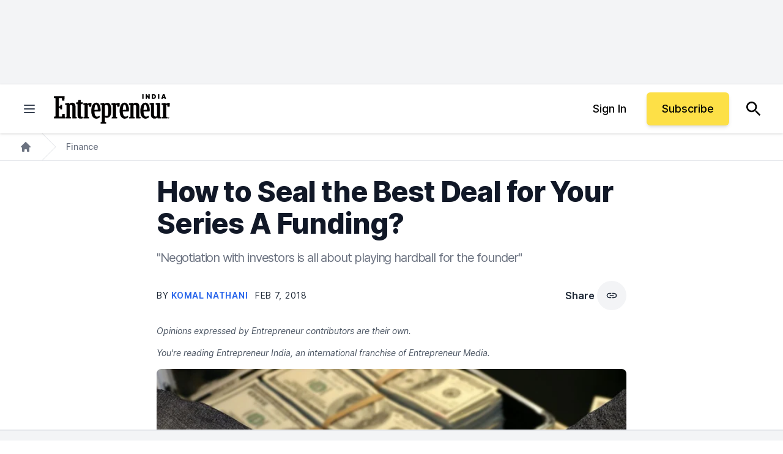

--- FILE ---
content_type: application/javascript
request_url: https://ml314.com/utsync.ashx?pub=&adv=&et=0&eid=80990&ct=js&pi=&fp=&clid=&if=0&ps=&cl=&mlt=&data=&&cp=https%3A%2F%2Fwww.entrepreneur.com%2Fen-in%2Ffinance%2Flearn-from-these-entrepreneurs-on-how-to-seal-the-best-deal%2F308601&pv=1769248727096_cqvks6220&bl=en-us@posix&cb=3716776&return=&ht=&d=&dc=&si=1769248727096_cqvks6220&cid=&s=1280x720&rp=&v=2.8.0.252
body_size: 753
content:
_ml.setFPI('3658528929322893362');_ml.syncCallback({"es":true,"ds":true});_ml.processTag({ url: 'https://dpm.demdex.net/ibs:dpid=22052&dpuuid=3658528929322893362&redir=', type: 'img' });
_ml.processTag({ url: 'https://idsync.rlcdn.com/395886.gif?partner_uid=3658528929322893362', type: 'img' });
_ml.processTag({ url: 'https://match.adsrvr.org/track/cmf/generic?ttd_pid=d0tro1j&ttd_tpi=1', type: 'img' });
_ml.processTag({ url: 'https://ib.adnxs.com/getuid?https://ml314.com/csync.ashx%3Ffp=$UID%26person_id=3658528929322893362%26eid=2', type: 'img' });


--- FILE ---
content_type: text/javascript;charset=utf-8
request_url: https://id.cxense.com/public/user/id?json=%7B%22identities%22%3A%5B%7B%22type%22%3A%22ckp%22%2C%22id%22%3A%22mks50f0z2gt0ov44%22%7D%2C%7B%22type%22%3A%22lst%22%2C%22id%22%3A%221c2sz3n4fttiwt51gy10zh4z1%22%7D%2C%7B%22type%22%3A%22cst%22%2C%22id%22%3A%221c2sz3n4fttiwt51gy10zh4z1%22%7D%5D%7D&callback=cXJsonpCB1
body_size: 189
content:
/**/
cXJsonpCB1({"httpStatus":200,"response":{"userId":"cx:1y1ueg88mre3z2avhxhuap6gv4:36ct02ycjzrvo","newUser":true}})

--- FILE ---
content_type: text/javascript;charset=utf-8
request_url: https://p1cluster.cxense.com/p1.js
body_size: 99
content:
cX.library.onP1('1c2sz3n4fttiwt51gy10zh4z1');
